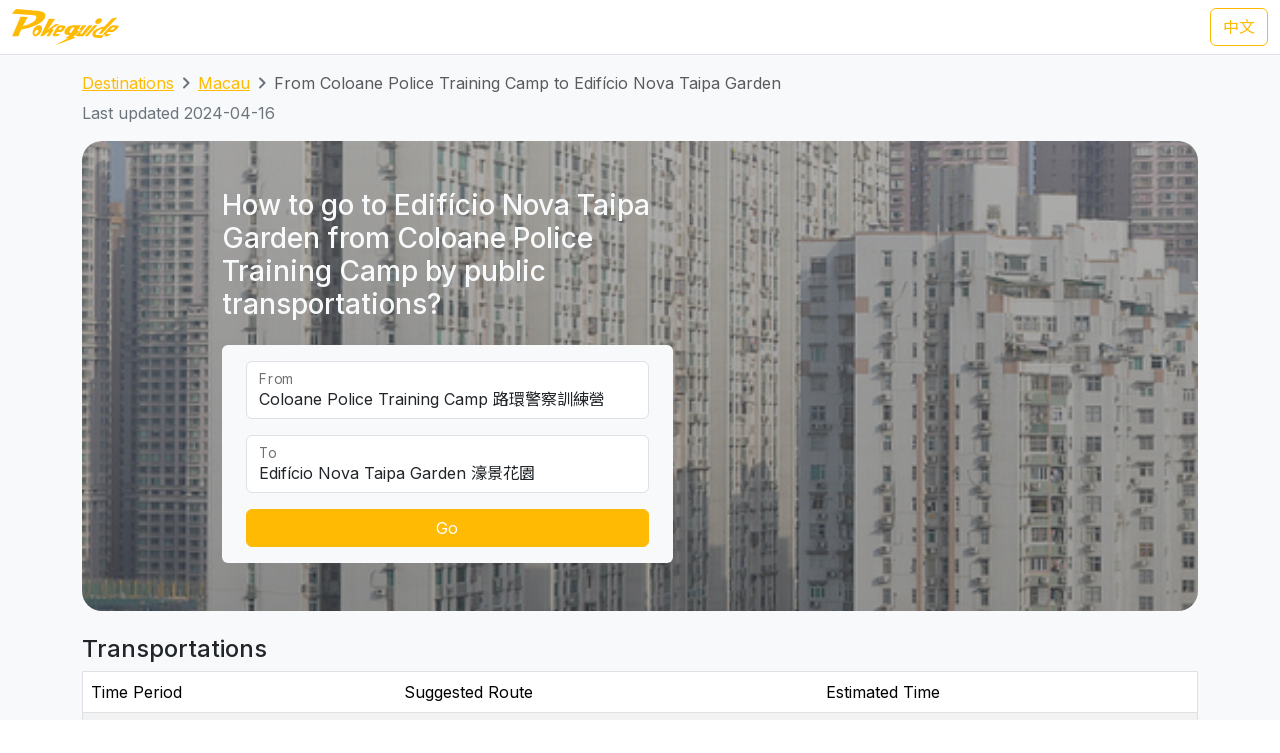

--- FILE ---
content_type: text/html; charset=UTF-8
request_url: https://transport.pokeguide.com/en/macau/navigate/coloane-police-training-camp/edificio-nova-taipa-garden
body_size: 12143
content:
<!doctype html><html lang="en"><head><meta charset="utf-8"/><meta http-equiv="x-ua-compatible" content="ie=edge"/><meta name="viewport" content="width=device-width,minimum-scale=1,initial-scale=1"/><meta property="description" content="This webpage illustrates how to go to Edifício Nova Taipa Garden from Coloane Police Training Camp by public transportations, such as Transmac 25 during normal hours, and TCM N3 during late night. Pokeguide provides multiple transportation search (subway, bus, etc) &amp; AR!"/><meta property="og:description" content="This webpage illustrates how to go to Edifício Nova Taipa Garden from Coloane Police Training Camp by public transportations, such as Transmac 25 during normal hours, and TCM N3 during late night. Pokeguide provides multiple transportation search (subway, bus, etc) &amp; AR!"/><meta property="og:type" content="article"/><meta property="og:url" content="/"/><meta property="og:site_name" content="Pokeguide"/><meta property="og:locale" content="en"/><meta property="al:ios:url" content="pokeguide://?start_lat=22.120325&amp;start_lng=113.553536&amp;start_place_name=Coloane+Police+Training+Camp&amp;end_lat=22.15947&amp;end_lng=113.55273&amp;end_place_name=Edif%C3%ADcio+Nova+Taipa+Garden&amp;action=navigate&amp;mode=start_end&amp;city_code=mo"><meta property="al:ios:app_store_id" content="1007055917"><meta property="al:ios:app_name" content="Pokeguide"><meta property="al:android:url" content="pokeguide://?start_lat=22.120325&amp;start_lng=113.553536&amp;start_place_name=Coloane+Police+Training+Camp&amp;end_lat=22.15947&amp;end_lng=113.55273&amp;end_place_name=Edif%C3%ADcio+Nova+Taipa+Garden&amp;action=navigate&amp;mode=start_end&amp;city_code=mo"><meta property="al:android:package" content="com.pokeguide.pokeguide"><meta property="al:android:app_name" content="Pokeguide"><meta name="keywords" content="Macau, From Coloane Police Training Camp to Edifício Nova Taipa Garden, navigation, bus, shuttle, shuttle bus, free shuttle bus, light rail, ferry, tcm, transmac, hzmb"/><meta name="og:keywords" content="Macau, From Coloane Police Training Camp to Edifício Nova Taipa Garden, navigation, bus, shuttle, shuttle bus, free shuttle bus, light rail, ferry, tcm, transmac, hzmb"/><script>(function(w,d,s,l,i){w[l]=w[l]||[];w[l].push({'gtm.start': new Date().getTime(),event:'gtm.js'});var f=d.getElementsByTagName(s)[0], j=d.createElement(s),dl=l!='dataLayer'?'&l='+l:'';j.async=true;j.src='https://www.googletagmanager.com/gtm.js?id='+i+dl;f.parentNode.insertBefore(j,f); })(window,document,'script','dataLayer','GTM-THFR3RJ');</script><link rel="alternate" href="/zh/%E6%BE%B3%E9%96%80/navigate/%E8%B7%AF%E7%92%B0%E8%AD%A6%E5%AF%9F%E8%A8%93%E7%B7%B4%E7%87%9F/%E6%BF%A0%E6%99%AF%E8%8A%B1%E5%9C%92" hreflang="zh"><link rel="canonical" href="/en/macau/navigate/coloane-police-training-camp/edificio-nova-taipa-garden"><script type="application/ld+json">{"@context":"https://schema.org","@type":"BreadcrumbList","itemListElement":[{"@type":"ListItem","position":1,"name":"Destinations","item":"https://transport.pokeguide.com/en"},{"@type":"ListItem","position":2,"name":"Macau","item":"https://transport.pokeguide.com/en/macau"},{"@type":"ListItem","position":3,"name":"From Coloane Police Training Camp to Edifício Nova Taipa Garden","item":"https://transport.pokeguide.com/en/macau/navigate/coloane-police-training-camp/edificio-nova-taipa-garden"}]}</script><link rel="icon" href="https://transport.pokeguide.com/img/appiconset/app_icon_60.png" sizes="60x60" /><link rel="icon" href="https://transport.pokeguide.com/img/appiconset/app_icon_120.png" sizes="120x120" /><link rel="icon" href="https://transport.pokeguide.com/img/appiconset/app_icon_180.png" sizes="180x180" /><link rel="apple-touch-icon" sizes="180x180" href="https://transport.pokeguide.com/img/appiconset/app_icon_180.png" /><link rel="shortcut icon" href="https://transport.pokeguide.com/favicon.ico" type="image/x-icon" /><link rel="preconnect" href="https://fonts.googleapis.com"><link rel="preconnect" href="https://fonts.gstatic.com" crossorigin><link href="https://fonts.googleapis.com/css2?family=Inter:wght@300;400;500;600;700;800;900&display=swap" rel="stylesheet"><link href="https://fonts.googleapis.com/css2?family=Noto+Sans+HK:wght@100;300;400;500;700;900&display=swap" rel="stylesheet"><meta property="og:title" content="Pokeguide | Transportation in From Coloane Police Training Camp to Edifício Nova Taipa Garden" /><title>Pokeguide | Transportation in From Coloane Police Training Camp to Edifício Nova Taipa Garden</title><link href="/storage/css/bootstrap.min.css" rel="stylesheet"><link rel="stylesheet" href="https://cdn.jsdelivr.net/npm/swiper@11/swiper-bundle.min.css" /><link href="/storage/css/app.css" rel="stylesheet"><style> :root{--pg-f5b402: invert(65%) sepia(90%) saturate(979%) hue-rotate(0deg) brightness(101%) contrast(98%);--pg-fe570e: invert(43%) sepia(78%) saturate(3307%) hue-rotate(353deg) brightness(100%) contrast(99%);}* { --bs-border-radius: 0.375rem !important; }</style><link rel="stylesheet" href="https://unpkg.com/leaflet@1.9.4/dist/leaflet.css" integrity="sha256-p4NxAoJBhIIN+hmNHrzRCf9tD/miZyoHS5obTRR9BMY=" crossorigin=""/><script src="https://unpkg.com/leaflet@1.9.4/dist/leaflet.js" integrity="sha256-20nQCchB9co0qIjJZRGuk2/Z9VM+kNiyxNV1lvTlZBo=" crossorigin=""></script></head><body><noscript><iframe src="https://www.googletagmanager.com/ns.html?id=GTM-THFR3RJ" height="0" width="0" style="display:none;visibility:hidden"></iframe></noscript><header class="navbar navbar-expand-lg navbar-dark sticky-top border-bottom"><nav class="container-xxl flex-wrap flex-lg-nowrap" aria-label="Main navigation"><a class="navbar-brand p-0 me-0 me-lg-2" href="/" aria-label="Pokeguide"><img src="/storage/img/pokeguide_logo.svg" alt="Pokeguide" height="36" width="107" /></a><div class="d-flex"><a href="/zh/%E6%BE%B3%E9%96%80/navigate/%E8%B7%AF%E7%92%B0%E8%AD%A6%E5%AF%9F%E8%A8%93%E7%B7%B4%E7%87%9F/%E6%BF%A0%E6%99%AF%E8%8A%B1%E5%9C%92" class="btn btn-outline-warning">中文</a></div></nav></header><div class="bg-light"><div class="container pb-4"><nav aria-label="breadcrumb" class="pt-3"><ol class="breadcrumb"><li class="breadcrumb-item text-secondary"><a href="/en">Destinations</a></li><li class="breadcrumb-item text-secondary"><a href="/en/macau">Macau</a></li><li class="breadcrumb-item active" aria-current="page">From Coloane Police Training Camp to Edifício Nova Taipa Garden</li></ol></nav><p class="text-secondary">Last updated 2024-04-16</p><div class="d-flex flex-column flex-md-row justify-content-center align-items-center mt-2 top-image w-100 px-5 px-md-3 py-5" style="background-image: linear-gradient(360deg, rgba(61, 61, 61, 0.5),rgba(97, 97, 97, 0.5)),url(/storage/img/mo/transport_poi/179.png);"><div class="col-12 col-md-5 col-lg-5 d-flex flex-column rounded-2"><h3 class="text-center text-md-start text-light fw-medium mb-4">How to go to Edifício Nova Taipa Garden from Coloane Police Training Camp by public transportations?</h3><div class="bg-light w-100 rounded-2 px-4 py-3"><div class="form-floating mb-3"><input type="search" class="form-control" id="startLocation" value="Coloane Police Training Camp 路環警察訓練營" list="pois"><label for="startLocation">From</label></div><div class="form-floating mb-3"><input type="search" class="form-control" id="endLocation" value="Edifício Nova Taipa Garden 濠景花園" list="pois"><label for="endLocation">To</label></div><datalist id="pois"><option value="Hong Kong Zhuhai Macau Bridge 港珠澳大橋澳門口岸" slug="hong-kong-zhuhai-macau-bridge"></option><option value="Macau Ferry 港澳碼頭" slug="macau-ferry"></option><option value="Taipa Ferry 氹仔碼頭" slug="taipa-ferry"></option><option value="Border Gate 關閘" slug="border-gate"></option><option value="Hengqin Port 橫琴口岸" slug="hengqin-port"></option><option value="Macau International Airport 澳門國際機場" slug="macau-international-airport"></option><option value="Sands Macao Hotel 金沙" slug="sands-macao-hotel"></option><option value="StarWorld Hotel 星際酒店" slug="starworld-hotel"></option><option value="Wynn Macau 永利澳門" slug="wynn-macau"></option><option value="Hotel Lisboa 葡京酒店" slug="hotel-lisboa"></option><option value="MGM Macau 澳門美高梅" slug="mgm-macau"></option><option value="Grand Lisboa Hotel 新葡京酒店" slug="grand-lisboa-hotel"></option><option value="Ponte 16 十六浦索菲特酒店" slug="ponte-16"></option><option value="Nuwa 頤居" slug="nuwa"></option><option value="Grand Hyatt 君悅酒店" slug="grand-hyatt"></option><option value="City of Dreams 新濠天地" slug="city-of-dreams"></option><option value="Wynn Palace 永利皇宮" slug="wynn-palace"></option><option value="The Countdown 迎尚酒店" slug="the-countdown"></option><option value="MGM Cotai 美獅美高梅" slug="mgm-cotai"></option><option value="Grand Lisboa Palace 上葡京" slug="grand-lisboa-palace"></option><option value="Londoner (formerly Sands Cotai Central) 倫敦人(前金沙城中心)" slug="londoner-formerly-sands-cotai-central"></option><option value="Venetian 威尼斯人" slug="venetian"></option><option value="Galaxy 澳門銀河" slug="galaxy"></option><option value="Lisboeta Macau 澳門葡京人" slug="lisboeta-macau"></option><option value="JW Marriott Hotel Macau JW萬豪酒店" slug="jw-marriott-hotel-macau"></option><option value="Parisian 巴黎人" slug="parisian"></option><option value="teamLab SuperNature (Cotai Expo) teamLab超自然空間(金光會展展覽館)" slug="teamlab-supernature-cotai-expo"></option><option value="Broadway 百老滙酒店" slug="broadway"></option><option value="Studio City 新濠影滙" slug="studio-city"></option><option value="Grand Coloane Resort 鷺環海天渡假酒店" slug="grand-coloane-resort"></option><option value="Macau Fisherman&#039;s Wharf 漁人碼頭" slug="macau-fishermans-wharf"></option><option value="Macao Grand Prix Museum 澳門大賽車博物館" slug="macao-grand-prix-museum"></option><option value="The Guia Hill 東望洋山山頂" slug="the-guia-hill"></option><option value="Mount Fortress 大炮台" slug="mount-fortress"></option><option value="Ruins of St. Paul&#039;s 大三巴牌坊" slug="ruins-of-st-pauls"></option><option value="Travessa da Paixão 戀愛巷" slug="travessa-da-paixao"></option><option value="St. Augustine&#039;s Church 玫瑰堂" slug="st-dominics-church"></option><option value="Lou Kau Mansion 盧家大屋" slug="lou-kau-mansion"></option><option value="Cathedral 大堂(主教座堂)" slug="cathedral"></option><option value="Macau Old District 十月初五街舊城區" slug="macau-old-district"></option><option value="Senado Square 議事亭前地" slug="senado-square"></option><option value="St. Joseph&#039;s Seminary and Church 聖若瑟修院大樓及聖堂" slug="st-josephs-seminary-and-church"></option><option value="St. Lawrence&#039;s Church 聖老楞佐教堂" slug="st-lawrences-church"></option><option value="Macau Tower 澳門旅遊塔" slug="macau-tower"></option><option value="A-Ma Temple 媽祖廟" slug="a-ma-temple"></option><option value="Meia Laranja 半邊橙" slug="meia-laranja"></option><option value="R. do Cunha 官也街" slug="r-do-cunha"></option><option value="Old Taipa Village 氹仔舊城區" slug="old-taipa-village"></option><option value="University of Macau 澳門大學" slug="university-of-macau"></option><option value="Macao Giant Panda Pavilion 澳門大熊貓館" slug="macao-giant-panda-pavilion"></option><option value="Tin Hau Palace 天后宮" slug="tin-hau-temple"></option><option value="A-Ma Cultural Village 媽祖文化村" slug="a-ma-cultural-village"></option><option value="Aldela Cultural De A MA 石牌坊" slug="aldela-cultural-de-a-ma"></option><option value="Hac Sá Beach Park 黑沙沙灘" slug="hac-sa-beach-park"></option><option value="Casino Oceanus 海立方" slug="casino-oceanus"></option><option value="Legend Palace 勵宮酒店" slug="legend-palace"></option><option value="Hotel Golden Dragon 金龍酒店" slug="hotel-golden-dragon"></option><option value="Casa Real Hotel 皇家金堡酒店" slug="casa-real-hotel"></option><option value="Rocks Hotel 萊斯酒店" slug="rocks-hotel"></option><option value="Harbourview Hotel 勵庭海景酒店" slug="harbourview-hotel"></option><option value="Hotel Royal 皇都酒店" slug="hotel-royal"></option><option value="Metro Park Macau 澳門維景酒店" slug="metro-park-macau"></option><option value="L’Arc Macau 澳門凱旋門酒店" slug="larc-macau"></option><option value="Grand Emperor Hotel 英皇娛樂酒店" slug="grand-emperor-hotel"></option><option value="Emperor Palace 英皇宮殿" slug="emperor-palace"></option><option value="Altira 新濠鋒" slug="altira"></option><option value="Inn Hotel Macau 盛世酒店" slug="inn-hotel-macau"></option><option value="Grandview Hotel Macau 澳門君怡酒店" slug="grandview-hotel-macau"></option><option value="Grand Dragon Hotel 駿龍酒店" slug="grand-dragon-hotel"></option><option value="Communications Museum 通訊博物館" slug="communications-museum"></option><option value="The Flora Garden Gate 二龍喉公園" slug="the-flora-garden-gate"></option><option value="Lin Zexu Memorial Museum of Macao 澳門林則徐紀念館" slug="lin-zexu-memorial-museum-of-macao"></option><option value="Lotus Square 金蓮花廣場" slug="lotus-square"></option><option value="Dr. Sun Yat-Sen Memorial House in Macau 澳門國父紀念館" slug="dr-sun-yat-sen-memorial-house-in-macau"></option><option value="Macao Cultural Centre 文化中心" slug="macao-cultural-centre"></option><option value="Macao Museum of Art 澳門藝術博物館" slug="macao-museum-of-art"></option><option value="Macao Science Center 澳門科學館" slug="macao-science-center"></option><option value="Fire Services Museum 消防博物館" slug="fire-services-museum"></option><option value="Macao Museum 澳門博物館" slug="macao-museum"></option><option value="Na Tcha Temple 哪吒廟" slug="na-tcha-temple"></option><option value="Cinematheque‧Passion 戀愛・電影館" slug="cinemathequepassion"></option><option value="Camões Square 白鴿巢前地" slug="camoes-square"></option><option value="Pátio de Chôn Sau 俊秀圍／俊秀里" slug="patio-de-chon-sau"></option><option value="Rua dos Ervanários and Rua de Nossa Senhora do Amparo 關前正街及關前後街" slug="rua-dos-ervanarios-and-rua-de-nossa-senhora-do-amparo"></option><option value="Museum of the Holy House of Mercy 仁慈堂博物館" slug="museum-of-the-holy-house-of-mercy"></option><option value="FIT Building 財富中心" slug="fit-building"></option><option value="IAM Building 現市政署大樓" slug="iam-building"></option><option value="Hong Kung Temple 康公廟前地" slug="hong-kung-temple"></option><option value="Avenida Comercial de Macau 澳門商業大馬路" slug="avenida-comercial-de-macau"></option><option value="New Yaohan 新八佰伴" slug="new-yaohan"></option><option value="Sir Robert Ho Tung Library 何東圖書館大樓" slug="sir-robert-ho-tung-library"></option><option value="Anim&#039;Arte NAM VAN 南灣•雅文湖畔" slug="animarte-nam-van"></option><option value="Mandarin&#039;s House 鄭家大屋" slug="mandarins-house"></option><option value="Lilau Square 亞婆井前地" slug="lilau-square"></option><option value="Maritime Museum 海事博物館" slug="maritime-museum"></option><option value="Museum of Taipa and Coloane History 路氹歷史館" slug="museum-of-taipa-and-coloane-history"></option><option value="Vila da Taipa Historical Center Archway 氹仔牌坊" slug="vila-da-taipa-historical-center-archway"></option><option value="Centro Desportivo Olimpico 奧林匹克體育中心" slug="taipa-city"></option><option value="Natural and Agrarian Museum 土地暨自然博物館" slug="natural-and-agrarian-museum"></option><option value="Coloane Police Training Camp 路環警察訓練營" slug="coloane-police-training-camp"></option><option value="Villa de Mer 海天居" slug="villa-de-mer"></option><option value="The Residencia Macau 君悅灣" slug="the-residencia-macau"></option><option value="La Baie du Noble 海名居" slug="la-baie-du-noble"></option><option value="Edifício Polytec Garden 保利達花園" slug="edificio-polytec-garden"></option><option value="La Marina 海上居" slug="la-marina"></option><option value="Edifício Jardim Kong Fok Cheong 廣福祥花園" slug="edificio-jardim-kong-fok-cheong"></option><option value="The Bayview 御景灣" slug="the-bayview"></option><option value="Nam Wa Building 南華新邨" slug="nam-wa-building"></option><option value="Kwong Wa Building 廣華新邨" slug="kwong-wa-building"></option><option value="Edifício Jardim Kong Fok On 廣福安花園" slug="edificio-jardim-kong-fok-on"></option><option value="Edifício Kam Hoi San 金海山花園" slug="edificio-kam-hoi-san"></option><option value="Tong Wa Building 東華新邨" slug="tong-wa-building"></option><option value="Edifício Jardim Hoi Pan 海濱花園" slug="edificio-jardim-hoi-pan"></option><option value="Edifício U Wa 裕華大廈" slug="edificio-u-wa"></option><option value="Edifício Kin Wa 建華大廈" slug="edificio-kin-wa"></option><option value="Bairro Social de Mong-Há 望廈新邨" slug="bairro-social-de-mong-ha"></option><option value="Edifício Hong Tai (Bairro Iao Hon) 康泰樓(祐漢新邨)" slug="edificio-hong-tai-bairro-iao-hon"></option><option value="Edifício Jardim Cidade 新城市花園" slug="edificio-jardim-cidade"></option><option value="Lake View Mansion 湖景豪庭" slug="lake-view-mansion"></option><option value="Fong Son San Chun 豐順新邨" slug="fong-son-san-chun"></option><option value="Nove City 濠庭都會" slug="nove-city"></option><option value="Greenville Apartment 茵景園" slug="greenville-apartment"></option><option value="Edifício Nova Taipa Garden 濠景花園" slug="edificio-nova-taipa-garden"></option><option value="Taipa Houses 龍環葡韻" slug="taipa-houses"></option><option value="Edifício Jardim de Va Pou 華寶花園" slug="edificio-jardim-de-va-pou"></option><option value="Plaza Oceano 海洋廣場" slug="plaza-oceano"></option><option value="Azalea Court (Jardins do Oceano) 紫鵑苑(海洋花園)" slug="azalea-court-jardins-do-oceano"></option><option value="Windsor Arch 星河灣名門世家" slug="windsor-arch"></option><option value="Edifício Lok Kuan 樂群樓" slug="edificio-lok-kuan"></option><option value="Inner Harbour Ferry Terminal 內港客運碼頭" slug="Inner-Harbour-Ferry-Terminal"></option></datalist><button id="navigate-button" class="btn btn-warning w-100" onclick="navigateBetweenPois()">Go</button></div></div><div id="navigate-map" class="col-11 col-md-5 col-lg-4 ms-md-4 mt-5 mt-md-0" style="aspect-ratio: 1; border-radius: 24px"></div></div><h4 class="mt-4">Transportations</h4><table class="table mb-0 table-striped border"><thead><tr><td>Time Period</td><td>Suggested Route</td><td>Estimated Time</td></tr></thead><tr><td class="align-middle">Every Day</td><td class="tooltip-container align-middle"><span class="align-items-stretch d-inline-block" style="font-size: 0"><span class="d-inline-block border-start border-top border-bottom border-secondary rounded-start ps-1" style="height: 30px; font-size: 16px; line-height: 28px"><span tabindex="0" data-bs-toggle="tooltip" data-bs-placement="top" title="Transmac"><img src="/img/transport_type/icon_bus_mo.png" height="18" style="margin-bottom: 0.25rem; filter: var(--pg-f5b402);" alt="Transmac"></span></span><span class="d-inline-block border-end border-top border-bottom border-secondary rounded-end px-1" style="height: 30px; font-size: 16px; line-height: 28px">25</span></span></td><td class="align-middle">29 mins</td></tr><tr><td class="align-middle">Late Night</td><td class="tooltip-container align-middle"><span class="align-items-stretch d-inline-block" style="font-size: 0"><span class="d-inline-block border-start border-top border-bottom border-secondary rounded-start ps-1" style="height: 30px; font-size: 16px; line-height: 28px"><span tabindex="0" data-bs-toggle="tooltip" data-bs-placement="top" title="TCM"><img src="/img/transport_type/icon_bus_mo.png" height="18" style="margin-bottom: 0.25rem; filter: var(--pg-fe570e);" alt="TCM"></span></span><span class="d-inline-block border-end border-top border-bottom border-secondary rounded-end px-1" style="height: 30px; font-size: 16px; line-height: 28px">N3</span><span class="d-inline-block border-start border-top border-bottom border-secondary rounded-start ps-1 ms-1" style="height: 30px; font-size: 16px; line-height: 28px"><span tabindex="0" data-bs-toggle="tooltip" data-bs-placement="top" title="TCM"><img src="/img/transport_type/icon_bus_mo.png" height="18" style="margin-bottom: 0.25rem; filter: var(--pg-fe570e);" alt="TCM"></span></span><span class="d-inline-block border-end border-top border-bottom border-secondary rounded-end px-1" style="height: 30px; font-size: 16px; line-height: 28px">N3</span></span></td><td class="align-middle">30 mins</td></tr></table><h4 class="mt-3">Macau Bus and Other Transportation Service</h4><div id="operator-swiper" class="swiper d-flex flex-row align-items-center"><div id="operator-swiper-button-prev" class="swiper-button-prev"></div><div id="card-container" class="swiper-wrapper flex-fill w-100"><a class="swiper-slide d-flex flex-column align-items-center card text-reset text-decoration-none" href="https://zh.wikipedia.org/wiki/%E9%85%92%E5%BA%97%E5%8F%8A%E5%A8%9B%E6%A8%82%E5%A0%B4%E5%AE%A2%E9%81%8B%E5%B0%88%E8%BB%8A "><img src="/storage/img/mo/transport_operator/2.png?w=256" class="card-img-top flex-fill card-image" alt=""><div class="card-body flex-fill w-100 d-flex flex-column align-items-center"><h5 class="card-title text-center">Hotel and casino shuttle buses</h5><p class="card-text">Hotel and casino shuttle buses is convenient to bring visitors from key locations in Macau to their places. Pokeguide is the only transportation navigation app in Macau that considers shuttle buses in point-to-point transportation searches, providing better transportation recommendations for tourists and residents.</p></div></a><a class="swiper-slide d-flex flex-column align-items-center card text-reset text-decoration-none" href="https://www.mlm.com.mo/en/index.html"><img src="/storage/img/mo/transport_operator/3.png?w=256" class="card-img-top flex-fill card-image" alt=""><div class="card-body flex-fill w-100 d-flex flex-column align-items-center"><h5 class="card-title text-center">Metro Ligeiro de Macau</h5><p class="card-text">The Macau Light Rapid Transit is a mass transit system in Macau and is also the first railway system in Macau. The first phase of the project started construction in February 2012, and the first section of the Taipa line was opened to the public on 10 December 2019, followed by the Barra Station Extend Line on 8 December 2023.</p></div></a><a class="swiper-slide d-flex flex-column align-items-center card text-reset text-decoration-none" href="http://www.tcm.com.mo/web/EV/"><img src="/storage/img/mo/transport_operator/4.png?w=256" class="card-img-top flex-fill card-image" alt=""><div class="card-body flex-fill w-100 d-flex flex-column align-items-center"><h5 class="card-title text-center">TCM</h5><p class="card-text">The Sociedade de Transportes Colectivos de Macau (TCM) is one of the bus operators in Macau, Transmac being the other. The company began as a ferry operator in the 1950s, and did not enter bus operations until 1974, when a bridge connecting the mainland with Macau and Taipa (Ponte Governador Nobre de Carvalho) was finished.</p></div></a><a class="swiper-slide d-flex flex-column align-items-center card text-reset text-decoration-none" href="https://www.transmac.com.mo/en/"><img src="/storage/img/mo/transport_operator/6.png?w=256" class="card-img-top flex-fill card-image" alt=""><div class="card-body flex-fill w-100 d-flex flex-column align-items-center"><h5 class="card-title text-center">Transmac</h5><p class="card-text">The Transportes Urbanos de Macau S.A.R.L. (Transmac) is one of the two public bus operators in Macau, China, along with TCM). It began service in 1988, taking over the service provided by its predecessor "Fok Lei Autocarro S.A.".</p></div></a><a class="swiper-slide d-flex flex-column align-items-center card text-reset text-decoration-none" href="https://www.macaotourism.gov.mo/en/shows-and-entertainment/family-fun/cable-car"><img src="/storage/img/mo/transport_operator/1.png?w=256" class="card-img-top flex-fill card-image" alt=""><div class="card-body flex-fill w-100 d-flex flex-column align-items-center"><h5 class="card-title text-center">Cable Car</h5><p class="card-text">The Guia Hill Cable Car is an aerial gondola lift system at Guia Hill, Macau peninsula, Macau, China. The system connects Jardim da Flora with Parque Municipal da Colina da Guia. It opened in 1997 and has nine cars (each holding four passengers). Visitors can gain a bird's-eye view of the garden and a panoramic perspective of the city. The ride takes 80 seconds.</p></div></a></div><div id="operator-swiper-button-next" class="swiper-button-next"></div></div><div class="app-promotion-section d-flex flex-wrap px-3 px-md-5 rounded-5 pb-4 pb-md-0 pe-lg-0"><div class="app-promotion-description col-lg-6 col-md-7 col-12 d-flex flex-column justify-content-center align-items-start align-items-md-start align-items-center text-md-start text-center pt-3"><h2 class="fw-bold">Your Pathfinding Guru in Macau</h2><p>Finding the list above is too lengthy? Simply use <a href="https://www.pokeguide.com/download">Pokeguide app</a> to search how to go from places to places by public transportation. We also have AI ETA that filters relevant ETAs for you smartly!</p><button type="button" class="btn btn-dark download-app-button fw-bold" data-bs-toggle="modal" data-bs-target="#promotionModal" onclick="redirect()"> Download on <img src="/storage/img/apple_icon.svg" width="20" height="20" alt="apple icon"><img src="/storage/img/android_icon.svg" width="20" height="20" alt="android icon"></button></div><div class="col-lg-6 col-md-5 text-center position-relative overflow-hidden d-none d-md-inline app-promotion-image-container"><img src="/storage/img/promotion1.png" class="mx-auto position-relative app-promotion-image-front" alt="app demo image"><img src="/storage/img/promotion2.png" class="d-none d-lg-inline mx-auto position-relative app-promotion-image-behind" alt="app demo image 2"></div><div class="col-12 d-sm-inline d-md-none text-center"><img src="/storage/img/promotion1.png" class="app-promotion-image" alt="app demo image"></div></div></div></div><section id="redirect-app-section" class="d-block d-md-none bg-white position-fixed bottom-0 start-0 w-100 shadow-lg border-top-0 pt-2 px-2"><div class="d-flex flex-row align-items-center w-100"><button type="button" class="btn-close" aria-label="Close" onclick="document.getElementById('redirect-app-section').remove()"></button><img src="/img/app-icon.png" alt="Pokeguide Logo" class="mx-2 app-logo"><div class="d-flex flex-column flex-fill"><p class="contact-info-col flex-fill mb-0">Pokeguide - The best navigation app in Asia with real time data</p><div class="d-flex flex-row align-items-center app-review-container"><img src="/img/star_fill.svg" width="16" height="16" alt="Star" /><img src="/img/star_fill.svg" width="16" height="16" alt="Star" /><img src="/img/star_fill.svg" width="16" height="16" alt="Star" /><img src="/img/star_fill.svg" width="16" height="16" alt="Star" /><img src="/img/star_half_fill.svg" width="16" height="16" alt="Half-filled star" /><p class="contact-info-col mb-0 user-metrics"> - 500K+ users</p></div></div><button onclick="redirect()" type="button" class="btn btn-warning download-app-button">GO</button></div></section><footer><div class="container-fluid footer-row pb-md-5 px-5 pt-5"><div class="d-flex flex-column flex-lg-row align-items-center align-items-md-stretch align-items-lg-start"><div class="d-flex flex-column align-items-center flex-md-row align-items-md-start col-lg-8"><div class="contact-us-col mb-1 col-md-7 col-lg-6 d-flex flex-column align-items-center align-items-md-start"><img src="/storage/img/pokeguide_logo.svg" alt="Pokeguide" height="72" width="214" /><p class="pe-3 pt-2 text-center text-md-start"><u>Pokeguide</u> provides AI-powered estimated time of arrival for HK transportation, together with multiple transportation search (subway, bus, etc),best MTR car-door & AR!</p></div><div class="contact-info-col mb-3 col-md-5 col-lg-6 d-flex flex-column align-items-center align-items-md-start"><h4>Contact Us</h4><p class="text-center text-md-start"> Email: <a href="/cdn-cgi/l/email-protection#aedecfdcdac0cbdceedec1c5cbc9dbc7cacb80cdc1c3"><span class="__cf_email__" data-cfemail="9aeafbe8eef4ffe8daeaf5f1fffdeff3feffb4f9f5f7">[email&#160;protected]</span></a><br> Facebook: <a rel="noopener noreferrer" href="https://fb.me/PokeguideHK" target="_blank">https://fb.me/PokeguideHK</a><br> Tel: <a href="tel:85236860380">+852-3686 0380</a></p></div></div><div class="d-flex flex-column flex-md-row col-lg-4"><div class="mb-3 col-md-6 d-flex flex-column align-items-center align-items-md-start app-store-col"><h4>Get the app</h4><a rel="noopener noreferrer" target="_blank" class="btn btn-outline-secondary" href="https://play.google.com/store/apps/details?id=com.pokeguide.pokeguide&amp;hl=en"><img src="/storage/img/android_icon.svg" width="20" height="20" alt="android icon"> Android </a><a rel="noopener noreferrer" target="_blank" class="btn btn-outline-secondary mt-2" href="https://itunes.apple.com/hk/app/pokeguide-your-transit-guru/id1007055917?l=en&amp;mt=8"><img src="/storage/img/apple_icon.svg" width="20" height="20" alt="apple icon"> iOS </a></div><div class="mb-3 col-md-6 d-flex flex-column align-items-center align-items-md-start social-media-col"><h4>Social Media</h4><a rel="noopener noreferrer" target="_blank" class="btn btn-outline-secondary" href="https://www.instagram.com/pokeguidehk/?hl=zh-hk"><img src="/img/instagram.svg" width="20" height="20" alt="android icon"> Instagram </a><a rel="noopener noreferrer" target="_blank" class="btn btn-outline-secondary mt-2" href="https://www.facebook.com/PokeguideHK"><img src="/img/facebook.svg" width="20" height="20" alt="android icon"> Facebook </a></div></div></div></div><div class="d-flex flex-column align-items-center justify-content-center flex-md-row justify-content-between px-5 py-3"><p class="copyright-text">© 2026 Pokeguide - All Rights Reserved</p><a href="https://pokeguide.com/privacy/?language=en" class="mt-2 mt-md-0 privacy-text"><p class="p-0 m-0">Privacy &amp; Terms</p></a></div></footer><script data-cfasync="false" src="/cdn-cgi/scripts/5c5dd728/cloudflare-static/email-decode.min.js"></script><script src="/storage/js/bootstrap.bundle.min.js"></script><script src="/storage/js/app.js"></script><script src="https://cdn.jsdelivr.net/npm/swiper@11/swiper-bundle.min.js"></script><script>!function(){var n={},e=!1;!function(e){for(var o=0,t=(e=(e||"").split(/[\&\?]/g)).length;o<t;o++)if(e[o]){var i=e[o].split("=");n[i[0]]=void 0!==n[i[0]]?[i[1]||""].concat(n[i[0]]):i[1]||""}}(window.location.search),window.document.addEventListener("visibilitychange",(function(n){e="hidden"===window.document.visibilityState||"unloaded"===window.document.visibilityState})),window.addEventListener("blur",(function(n){e=!0}));var o={queryString:n,redirect:function(n){var o=!(!n.iosApp&&!n.iosAppStore),t=/iP(hone|ad|od)/.test(navigator.userAgent),i=!!n.android,a=/Android/.test(navigator.userAgent);if(!o||!t&&a){if(i&&/Android/.test(navigator.userAgent)){var c=n.android,d="intent://"+c.host+"#Intent;scheme="+encodeURIComponent(c.scheme)+";package="+encodeURIComponent(c.package)+";"+(c.action?"action="+encodeURIComponent(c.action)+";":"")+(c.category?"category="+encodeURIComponent(c.category)+";":"")+(c.component?"component="+encodeURIComponent(c.component)+";":"")+(c.fallback?"S.browser_fallback_url="+encodeURIComponent(c.fallback)+";":"")+"end",r=document.createElement("a");document.body.appendChild(r),r.href=d,r.click?r.click():window.location=d}}else{var p=[];n.iosApp&&p.push(n.iosApp),n.iosAppStore&&p.push(n.iosAppStore),function(n){e=!1;var o=0,t=new Date;window.location=n[o++];var i=function(){n.length>o&&setTimeout((function(){e||new Date-t>3e3||(t=new Date,window.location=n[o++],i())}),10)};i()}(p)}}};window.AppRedirect=o}();
1</script><script type="text/javascript"> function redirect(){setTimeout((() => AppRedirect.redirect(JSON.parse(atob(`[base64]/[base64]`)))),500); }</script><script type="text/javascript"> document.querySelectorAll('.tooltip-container').forEach(function (e){new bootstrap.Tooltip(e, {selector: '[data-bs-toggle="tooltip"]'}); }); /* navigate stuff */ function navigateBetweenPois(){let startLocationName = document.getElementById('startLocation')?.value; let endLocationName = document.getElementById('endLocation')?.value; let allPoiChildren = document.getElementById('pois')?.children; let startSlug =""; let endSlug =""; for (const poi of allPoiChildren){if (poi.attributes.value.value === startLocationName){startSlug = poi.attributes.slug.value; }if (poi.attributes.value.value === endLocationName){endSlug = poi.attributes.slug.value; }}if (startSlug ==="" || endSlug ===""){alert("Location not found"); return; }window.location.href = `/en/macau/navigate/${startSlug}/${endSlug}`; }/* map stuff */ document.addEventListener('DOMContentLoaded', function (){const latlngs = [ [22.120325,113.553536], [22.15947,113.55273], ]; var map = L.map('navigate-map',{zoomControl: false, dragging: false, boxZoom: false, doubleClickZoom: false, scrollWheelZoom: false, touchZoom: false, tap: false, keyboard: false, }); map.fitBounds(latlngs,{padding: [28, 28] }); /* marker icon */ let markerIcon = L.icon({ iconUrl: `/img/map_marker.png`, iconSize: [36, 36], iconAnchor: [18, 36], }); /* markers */ latlngs.forEach((latlng) => L.marker(latlng,{icon: markerIcon, interactive: false, }).addTo(map)); /* polyline */ L.polyline(latlngs,{color: '#ffffff', weight: 8, interactive: false, }).addTo(map); L.polyline(latlngs,{color: '#ffba03', weight: 6, interactive: false, }).addTo(map); /* tile layer */ L.tileLayer('https://c.basemaps.cartocdn.com/rastertiles/voyager/{z}/{x}/{y}.png',{maxZoom: 19, attribution: '&copy; <a href="http://www.openstreetmap.org/copyright">OpenStreetMap</a>' }).addTo(map); map.attributionControl.setPrefix('Pokeguide | Leaflet'); }); </script><script type="text/javascript"> document.addEventListener('DOMContentLoaded', function (){new Swiper('#operator-swiper',{initialSlide: 0, slidesPerView: 1.0, spaceBetween: 6, breakpoints: { 240: { slidesPerView: 1.2, spaceBetween: 8 }, 300: { slidesPerView: 1.4, spaceBetween: 8 }, 360: { slidesPerView: 1.6, spaceBetween: 8 }, 432: { slidesPerView: 1.8, spaceBetween: 8 }, 576: { slidesPerView: 2, spaceBetween: 10 }, 768: { slidesPerView: 3, spaceBetween: 12 }, 992: { slidesPerView: 4, spaceBetween: 16 }, 1200: { slidesPerView: 5, spaceBetween: 20 }, }, mousewheel: { forceToAxis: true }, navigation: { nextEl: '#operator-swiper-button-next', prevEl: '#operator-swiper-button-prev', }, }); });</script><script defer src="https://static.cloudflareinsights.com/beacon.min.js/vcd15cbe7772f49c399c6a5babf22c1241717689176015" integrity="sha512-ZpsOmlRQV6y907TI0dKBHq9Md29nnaEIPlkf84rnaERnq6zvWvPUqr2ft8M1aS28oN72PdrCzSjY4U6VaAw1EQ==" data-cf-beacon='{"version":"2024.11.0","token":"a458937c758b4335b4bd8f5eb7636a0c","r":1,"server_timing":{"name":{"cfCacheStatus":true,"cfEdge":true,"cfExtPri":true,"cfL4":true,"cfOrigin":true,"cfSpeedBrain":true},"location_startswith":null}}' crossorigin="anonymous"></script>
</body></html>

--- FILE ---
content_type: image/svg+xml
request_url: https://transport.pokeguide.com/storage/img/apple_icon.svg
body_size: 1273
content:
<?xml version="1.0" encoding="UTF-8"?><svg width="20px" height="20px" viewBox="0 0 20 20" version="1.1" xmlns="http://www.w3.org/2000/svg"><g transform="translate(3.000000, 0.000000)" fill="#000000" fill-rule="nonzero"><path d="M10.0944206,0 C8.11158798,0.610047847 7.01001431,1.99282297 6.80972818,4.14832536 C7.53075823,4.00598086 7.89127325,3.92464115 7.93133047,3.92464115 C8.55221745,3.74162679 9.09298999,3.29425837 9.55364807,2.56220096 C9.95422031,1.8708134 10.1745351,1.17942584 10.1745351,0.488038278 C10.1745351,0.325358852 10.1344778,0.162679426 10.0944206,0 Z M10.3347639,3.90430622 C9.75393419,3.90430622 9.13304721,4.00598086 8.472103,4.25 C7.79113019,4.49401914 7.35050072,4.61602871 7.11015737,4.61602871 C6.8297568,4.61602871 6.36909871,4.49401914 5.74821173,4.29066986 C5.10729614,4.08732057 4.50643777,3.98564593 3.98569385,3.98564593 C2.66380544,3.98564593 1.66237482,4.51435407 0.961373391,5.59210526 C0.320457797,6.52751196 0,7.74760766 0,9.23205742 C0,11.1435407 0.680972818,13.1363636 2.04291845,15.1901914 C2.84406295,16.3899522 3.64520744,17 4.46638054,17 C4.70672389,17 5.12732475,16.8779904 5.70815451,16.6543062 C6.26895565,16.4102871 6.78969957,16.2882775 7.27038627,16.2882775 C7.69098712,16.2882775 8.19170243,16.3899522 8.75250358,16.6136364 C9.31330472,16.8169856 9.79399142,16.9389952 10.1745351,16.9389952 C10.9356223,16.9389952 11.7367668,16.3696172 12.5779685,15.2308612 C13.2389127,14.2954545 13.7195994,13.3600478 14,12.4043062 C13.3190272,12.2212919 12.758226,11.7739234 12.297568,11.041866 C11.8569385,10.3504785 11.6566524,9.63875598 11.6566524,8.90669856 C11.6566524,7.72727273 12.2575107,6.6291866 13.4592275,5.57177033 C12.7782546,4.45334928 11.7367668,3.90430622 10.3347639,3.90430622 Z"/></g></svg>
